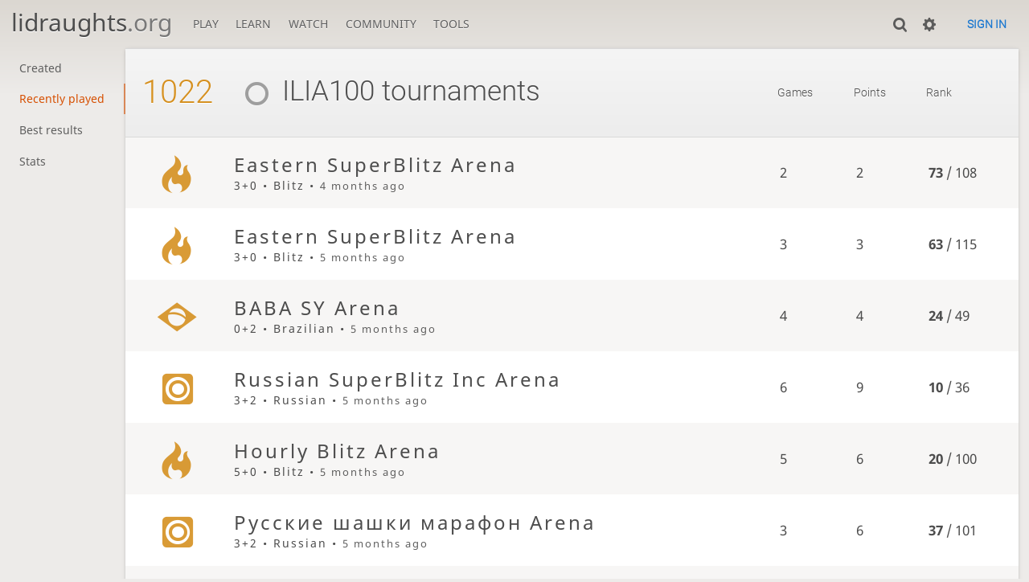

--- FILE ---
content_type: text/html; charset=utf-8
request_url: https://lidraughts.org/@/ILIA100/tournaments/recent
body_size: 3520
content:
<!DOCTYPE html><html lang="en-GB"><!-- Lidraughts is open source, a fork of Lichess! See https://github.com/roepstoep/lidraughts --><head><meta charset="utf-8"><meta name="viewport" content="width=device-width,initial-scale=1,viewport-fit=cover"><meta http-equiv="Content-Security-Policy" content="default-src 'self' https://lidraughts.org; connect-src 'self' https://lidraughts.org wss://socket.lidraughts.org:* https://expl.lidraughts.org https://tablebase.lidraughts.org; style-src 'self' 'unsafe-inline' https://lidraughts.org; font-src 'self' lidraughts.org https://fonts.gstatic.com; frame-src 'self' https://lidraughts.org https://www.youtube.com https://player.twitch.tv; worker-src 'self' https://lidraughts.org; img-src data: *; script-src 'nonce-oIOi0KmCVAuQdkxebkC0lBZJ' 'self' https://lidraughts.org; base-uri 'none';"><meta name="theme-color" content="#dbd7d1"><title>ILIA100 recent tournaments • lidraughts.org</title><link href="//lidraughts.org/assets/_g8Ub2W/css/site.light.min.css" type="text/css" rel="stylesheet" /><link href="//lidraughts.org/assets/_g8Ub2W/css/user-tournament.light.min.css" type="text/css" rel="stylesheet" /><link id="piece-sprite" href="//lidraughts.org/assets/_g8Ub2W/piece-css/wide_crown.css" type="text/css" rel="stylesheet" /><meta content="Free online draughts server. Play draughts in a clean interface. No registration, no ads, no plugins required. Play draughts in tournaments, with friends, or with random opponents." name="description" /><link rel="icon" type="image/png" href="//lidraughts.org/assets/favicon.512.png" sizes="512x512"><link rel="icon" type="image/png" href="//lidraughts.org/assets/favicon.256.png" sizes="256x256"><link rel="icon" type="image/png" href="//lidraughts.org/assets/favicon.192.png" sizes="192x192"><link rel="icon" type="image/png" href="//lidraughts.org/assets/favicon.128.png" sizes="128x128"><link rel="icon" type="image/png" href="//lidraughts.org/assets/favicon.64.png" sizes="64x64"><link id="favicon" rel="icon" type="image/png" href="//lidraughts.org/assets/images/favicon-32-white.png" sizes="32x32"><meta name="google" content="notranslate"><link href="/blog.atom" type="application/atom+xml" rel="alternate" title="Blog" /><link rel="preload" href="//lidraughts.org/assets/_g8Ub2W/font/lidraughts.woff2" as="font" type="font/woff2" crossorigin><link rel="manifest" href="/manifest.json"></head><body class="light maple coords-out coords-out" data-sound-set="standard" data-socket-domain="socket.lidraughts.org" data-asset-url="//lidraughts.org" data-asset-version="g8Ub2W" data-nonce="oIOi0KmCVAuQdkxebkC0lBZJ" data-theme="light"><form id="blind-mode" action="/toggle-blind-mode" method="POST"><input type="hidden" name="enable" value="1"><input type="hidden" name="redirect" value="/@/ILIA100/tournaments/recent"><button type="submit">Accessibility: Enable blind mode</button></form><header id="top"><div class="site-title-nav">
<input type="checkbox" id="tn-tg" class="topnav-toggle fullscreen-toggle" autocomplete="off" aria-label="Navigation">
<label for="tn-tg" class="fullscreen-mask"></label>
<label for="tn-tg" class="hbg"><span class="hbg__in"></span></label><h1 class="site-title"><a href="/">lidraughts<span>.org</span></a></h1><nav id="topnav" class="hover"><section><a href="/"><span class="play">Play</span><span class="home">lidraughts.org</span></a><div role="group"><a href="/?any#hook">Create a game</a><a href="/tournament">Tournaments</a><a href="/simul">Simultaneous exhibitions</a></div></section><section><a href="/training">Learn</a><div role="group"><a href="/training">Puzzles</a><a href="/practice">Practice</a><a href="/training/coordinate">Coordinates</a><a href="/study">Study</a><a href="/variant">Rules &amp; Variants</a></div></section><section><a href="/tv">Watch</a><div role="group"><a href="/tv">Lidraughts TV</a><a href="/games">Current games</a><a href="/streamer">Streamers</a><a href="/broadcast">Broadcasts</a></div></section><section><a href="/player">Community</a><div role="group"><a href="/player">Players</a><a href="/team">Teams</a><a href="/forum">Forum</a><a href="/faq">FAQ</a></div></section><section><a href="/analysis">Tools</a><div role="group"><a href="/analysis">Analysis board</a><a href="/editor">Board editor</a><a href="/paste">Import game</a><a href="/games/search">Advanced search</a></div></section></nav></div><div class="site-buttons"><div id="clinput"><a class="link"><span data-icon="y"></span></a><input spellcheck="false" autocomplete="false" aria-label="Search" placeholder="Search" /></div><div class="dasher"><a class="toggle link anon"><span title="Preferences" data-icon="%"></span></a><div id="dasher_app" class="dropdown" data-playing="false"></div>
</div>
<a href="/login?referrer=/@/ILIA100/tournaments/recent" class="signin button button-empty">Sign in</a></div></header><div id="main-wrap" class="is2d"><main class="page-menu"><nav class="page-menu__menu subnav"><a class="" href="/@/ILIA100/tournaments/created">Created</a><a class="active" href="/@/ILIA100/tournaments/recent">Recently played</a><a class="" href="/@/ILIA100/tournaments/best">Best results</a><a class="" href="/@/ILIA100/tournaments/chart">Stats</a></nav><div class="page-menu__content box"><div class="tournament-list"><table class="slist"><thead><tr><th class="count">1022</th><th><h1><a class="offline user-link ulpt" href="/@/ILIA100"><i class="line"></i>ILIA100</a> tournaments</h1></th><th>Games</th><th>Points</th><th>Rank</th></tr></thead><tbody class="infinitescroll"><tr><th class="pager none"><a rel="next" href="/@/ILIA100/tournaments/recent?page=2">Next</a></th></tr><tr class="paginated scheduled"><td class="icon"><i data-icon=")"></i></td><td class="header"><a href="/tournament/sOOBFfZt"><span class="name">Eastern SuperBlitz Arena</span><span class="setup">3+0 • Blitz • <time class="timeago" datetime="2025-09-09T04:00:00.000Z"></time></span></a></td><td class="games">2</td><td class="score">2</td><td class="rank"><strong>73</strong> / 108</td></tr><tr class="paginated scheduled"><td class="icon"><i data-icon=")"></i></td><td class="header"><a href="/tournament/oRum3aXX"><span class="name">Eastern SuperBlitz Arena</span><span class="setup">3+0 • Blitz • <time class="timeago" datetime="2025-07-25T04:00:00.000Z"></time></span></a></td><td class="games">3</td><td class="score">3</td><td class="rank"><strong>63</strong> / 115</td></tr><tr class="paginated"><td class="icon"><i data-icon="("></i></td><td class="header"><a href="/tournament/QzvbnOUF"><span class="name">BABA SY Arena</span><span class="setup">0+2 • Brazilian • <time class="timeago" datetime="2025-07-24T18:00:00.000Z"></time></span></a></td><td class="games">4</td><td class="score">4</td><td class="rank"><strong>24</strong> / 49</td></tr><tr class="paginated scheduled"><td class="icon"><i data-icon=""></i></td><td class="header"><a href="/tournament/rUkjzDHz"><span class="name">Russian SuperBlitz Inc Arena</span><span class="setup">3+2 • Russian • <time class="timeago" datetime="2025-07-24T13:00:00.000Z"></time></span></a></td><td class="games">6</td><td class="score">9</td><td class="rank"><strong>10</strong> / 36</td></tr><tr class="paginated scheduled"><td class="icon"><i data-icon=")"></i></td><td class="header"><a href="/tournament/pmeoYmFl"><span class="name">Hourly Blitz Arena</span><span class="setup">5+0 • Blitz • <time class="timeago" datetime="2025-07-20T08:00:00.000Z"></time></span></a></td><td class="games">5</td><td class="score">6</td><td class="rank"><strong>20</strong> / 100</td></tr><tr class="paginated"><td class="icon"><i data-icon=""></i></td><td class="header"><a href="/tournament/OoIstVyf"><span class="name">Русские шашки марафон Arena</span><span class="setup">3+2 • Russian • <time class="timeago" datetime="2025-07-20T06:00:00.000Z"></time></span></a></td><td class="games">3</td><td class="score">6</td><td class="rank"><strong>37</strong> / 101</td></tr><tr class="paginated"><td class="icon"><i data-icon="("></i></td><td class="header"><a href="/tournament/ETFMopMj"><span class="name">BABA SY Arena</span><span class="setup">0+2 • Brazilian • <time class="timeago" datetime="2025-07-18T20:00:00.000Z"></time></span></a></td><td class="games">25</td><td class="score">43</td><td class="rank"><strong>5</strong> / 52</td></tr><tr class="paginated scheduled"><td class="icon"><i data-icon=""></i></td><td class="header"><a href="/tournament/2HfR92oH"><span class="name">Russian SuperBlitz Inc Arena</span><span class="setup">3+2 • Russian • <time class="timeago" datetime="2025-07-17T13:00:00.000Z"></time></span></a></td><td class="games">7</td><td class="score">14</td><td class="rank"><strong>7</strong> / 49</td></tr><tr class="paginated scheduled"><td class="icon"><i data-icon=")"></i></td><td class="header"><a href="/tournament/oThKlt60"><span class="name">Hourly SuperBlitz Arena</span><span class="setup">3+0 • Blitz • <time class="timeago" datetime="2025-07-17T12:00:00.000Z"></time></span></a></td><td class="games">3</td><td class="score">8</td><td class="rank"><strong>28</strong> / 143</td></tr><tr class="paginated"><td class="icon"><i data-icon=""></i></td><td class="header"><a href="/tournament/q098PZP0"><span class="name">Русские шашки марафон Arena</span><span class="setup">3+2 • Russian • <time class="timeago" datetime="2025-07-13T18:10:00.000Z"></time></span></a></td><td class="games">9</td><td class="score">18</td><td class="rank"><strong>7</strong> / 76</td></tr><tr class="paginated"><td class="icon"><i data-icon="("></i></td><td class="header"><a href="/tournament/RJ24uF4b"><span class="name">BABA SY Arena</span><span class="setup">0+2 • Brazilian • <time class="timeago" datetime="2025-06-07T18:00:00.000Z"></time></span></a></td><td class="games">33</td><td class="score">44</td><td class="rank"><strong>2</strong> / 54</td></tr><tr class="paginated scheduled"><td class="icon"><i data-icon=""></i></td><td class="header"><a href="/tournament/pHmnXqrD"><span class="name">Russian SuperBlitz Arena</span><span class="setup">3+0 • Russian • <time class="timeago" datetime="2025-05-27T19:00:00.000Z"></time></span></a></td><td class="games">6</td><td class="score">5</td><td class="rank"><strong>13</strong> / 29</td></tr><tr class="paginated"><td class="icon"><i data-icon="("></i></td><td class="header"><a href="/tournament/fhRgtoUN"><span class="name">BABA SY Arena</span><span class="setup">0+2 • Brazilian • <time class="timeago" datetime="2025-05-25T18:00:00.000Z"></time></span></a></td><td class="games">17</td><td class="score">22</td><td class="rank"><strong>15</strong> / 63</td></tr><tr class="paginated scheduled"><td class="icon"><i data-icon="'"></i></td><td class="header"><a href="/tournament/b4rqcBjZ"><span class="name">Weekly Frisian Inc Arena</span><span class="setup">5+2 • Frisian • <time class="timeago" datetime="2025-05-25T17:00:00.000Z"></time></span></a></td><td class="games">1</td><td class="score">0</td><td class="rank"><strong>14</strong> / 30</td></tr><tr class="paginated scheduled"><td class="icon"><i data-icon=""></i></td><td class="header"><a href="/tournament/7JToMvIU"><span class="name">Russian Blitz Arena</span><span class="setup">5+0 • Russian • <time class="timeago" datetime="2025-04-29T10:00:00.000Z"></time></span></a></td><td class="games">7</td><td class="score">10</td><td class="rank"><strong>6</strong> / 33</td></tr></tbody></table></div></div></main></div><a id="reconnecting" class="link text" data-icon="B">Reconnecting</a><script src="//lidraughts.org/assets/_g8Ub2W/javascripts/vendor/draughtsground.min.js"></script><script src="//lidraughts.org/assets/_g8Ub2W/compiled/lidraughts.site.min.js"></script><script src="//lidraughts.org/assets/_g8Ub2W/javascripts/vendor/jquery.infinitescroll.min.js"></script><script nonce="oIOi0KmCVAuQdkxebkC0lBZJ">lidraughts.quantity=function(c) {return c == 1 ? 'one' : 'other';};lidraughts.timeagoLocale=function(s,n){return[["just now","right now"],["%s seconds ago","in %s seconds"],["1 minute ago","in 1 minute"],["%s minutes ago","in %s minutes"],["1 hour ago","in 1 hour"],["%s hours ago","in %s hours"],["1 day ago","in 1 day"],["%s days ago","in %s days"],["1 week ago","in 1 week"],["%s weeks ago","in %s weeks"],["1 month ago","in 1 month"],["%s months ago","in %s months"],["1 year ago","in 1 year"],["%s years ago","in %s years"]][n]};</script></body></html>